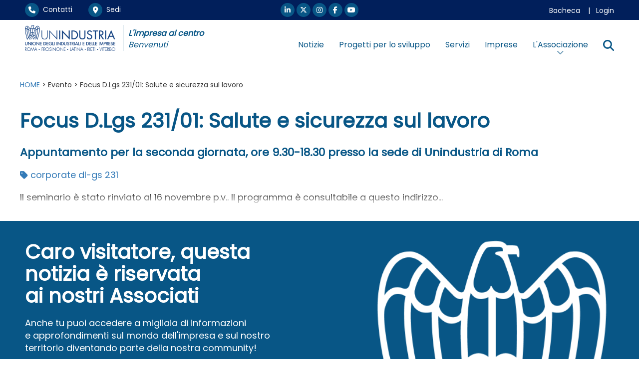

--- FILE ---
content_type: text/html; Charset=UTF-8
request_url: https://www.un-industria.it/notizia-anteprima/35531/
body_size: 10097
content:
<!DOCTYPE html>
<html lang="it">

<HEAD>
	<meta name="format-detection" content="telephone=no">
	<meta name="format-detection" content="address=no">
	<meta name="format-detection" content="mail=no">
	
	<meta http-equiv="Content-Type" content="text/html;" charset="utf-8" />

	<!-- Inclusioni locali definiti nella Prj-->
	
<!--META PRINCIPALI MOTORIZZATI-->
	
<!-- HTML Meta Tags -->
<title>Focus D.Lgs 231/01: Salute e sicurezza sul lavoro - UNINDUSTRIA</title>
<meta name="title" content="Focus D.Lgs 231/01: Salute e sicurezza sul lavoro - UNINDUSTRIA">
<meta name="description" content="Appuntamento per la seconda giornata, ore 9.30-18.30 presso la sede di Unindustria di Roma..." />
	
<meta name="keywords" content="Unindustria,corporate dl-gs 231," />
<meta http-equiv="X-UA-Compatible" content="IE=Edge" />
<meta name="viewport" content="width=device-width, initial-scale=1">

<!-- Facebook Meta Tags -->
<meta property="og:url" content="https://www.un-industria.it/notizia-anteprima/35531">
<meta property="og:type" content="website">
<meta property="og:title" content="Focus D.Lgs 231/01: Salute e sicurezza sul lavoro - UNINDUSTRIA">
<meta property="og:image" content="">
<meta property="og:description" content="Appuntamento per la seconda giornata, ore 9.30-18.30 presso la sede di Unindustria di Roma...">
<meta property="og:site_name" content="UNINDUSTRIA" />
<meta property="og:locale" content="it_IT" />

<!-- Twitter Meta Tags -->
<meta name="twitter:card" content="summary_large_image">
<meta name="twitter:url" content="https://www.un-industria.it/notizia-anteprima/35531">
<meta name="twitter:title" content="Focus D.Lgs 231/01: Salute e sicurezza sul lavoro - UNINDUSTRIA">
<meta name="twitter:image" content="">
<meta name="twitter:description" content="Appuntamento per la seconda giornata, ore 9.30-18.30 presso la sede di Unindustria di Roma...">

<link rel="apple-touch-icon" sizes="180x180" href="/apple-touch-icon.png">
<link rel="icon" type="image/png" sizes="32x32" href="/favicon-32x32.png">
<link rel="icon" type="image/png" sizes="16x16" href="/favicon-16x16.png">
<link rel="manifest" href="/site.webmanifest">
<link rel="mask-icon" href="/safari-pinned-tab.svg" color="#5bbad5">
<meta name="msapplication-TileColor" content="#da532c">
<meta name="theme-color" content="#ffffff">




<!-- Script Java globali -->
<script language="JavaScript" src="/un-industria.it/Sys/Jsl/Tim.js"></script>
<style type="text/css">@import url(/un-industria.it/Prj/Css/Box_Information.css?v=25v6);</style>
<style type="text/css">@import url(/un-industria.it/Prj/Css/Box_MenuText.css?v=25v6);</style>
<style type="text/css">@import url(/un-industria.it/Prj/Css/Box_Giv.css?v=25v6);</style> 
<!-- Bootstrap -->
<link rel="stylesheet" href="/un-industria.it/Sys/w3css/w3.css">
<link rel="stylesheet" href="/un-industria.it/Sys/bootstrap/3.4.1/css/bootstrap.min.css">
<script src="/un-industria.it/Sys/jquery/3.2.1/jquery.min.js"></script>
<script src="/un-industria.it/Sys/bootstrap/3.4.1/js/bootstrap.min.js"></script>
<!-- load all Font Awesome styles + include all v5 backwards compatibility by default -->
<link href="/un-industria.it/Sys/font-awesome/v6/css/all.css?v=25v6" rel="stylesheet">
<link href="/un-industria.it/Sys/font-awesome/v6/css/v4-shims.css?v=25v6" rel="stylesheet">
<link rel="stylesheet" href="https://cdn.jsdelivr.net/npm/bootstrap-icons@1.8.1/font/bootstrap-icons.css">

<link href="/un-industria.it/Sys/aos/2.1.1/dist/aos.css" rel="stylesheet">
<script src="/un-industria.it/Sys/aos/2.1.1/dist/aos.js"></script>

<!-- Fonts -->
<link rel="preconnect" href="https://fonts.googleapis.com">
<link rel="preconnect" href="https://fonts.gstatic.com" crossorigin>
<link href="https://fonts.googleapis.com/css2?family=Poppins&display=swap" rel="stylesheet"> 

<!-- CSS locali -->
<style type="text/css">@import url(/un-industria.it/Prj/Css/Hom_Style.css?v=25v6);</style>
<style type="text/css">@import url(/un-industria.it/Prj/Css/Hom.css?v=25v6);</style>
<style type="text/css">@import url(/un-industria.it/Prj/Css/Box_Agenda.css?v=25v6);</style>
<style type="text/css">@import url(/un-industria.it/Prj/Css/Print.css?v=25v6);</style> 
<style type="text/css">@import url(/un-industria.it/Prj/Css/SliderMultiItem.css?v=25v6);</style> 
<style type="text/css">@import url(/un-industria.it/Prj/Css/Spacing.css?v=25v6);</style> 
<style type="text/css">@import url(/un-industria.it/Prj/Css/Filiere.css?v=25v6);</style> 

<meta name="google-site-verification" content="U_Kp8PzRbIUElorDvtqXSLs5OMzf6idtWN9gepNpNO8" />

	<!-- Google tag (gtag.js) -->
	<script async src="https://www.googletagmanager.com/gtag/js?id=G-V6FCHTXX43"></script>
	<script>
	  window.dataLayer = window.dataLayer || [];
	  function gtag(){dataLayer.push(arguments);}
	  gtag('js', new Date());

	  gtag('config', 'G-V6FCHTXX43');
	</script>			

</HEAD>
  	  	

<body>
<script language="JavaScript1.2">
function SetPreferito(lCodInf,sInfCodCrp,sCol)
{
	var sClass="clsPrfInf" + lCodInf;
	var elms = document.getElementsByClassName(sClass);
	for (var i = 0; i < elms.length; i++) {
		if (elms[i].style.color == "red")
		{
			elms[i].style.color = sCol;	
		}
		else
		{
			elms[i].style.color = "red";
		}	
	}	
	newwindow=window.open('/preferito-gestione/' + lCodInf + '/' + sInfCodCrp + '/','Aggiunta preferito','height=150,width=500,scrollbars=no,resizable=1');
}

function SetPreferitoAttivazioneDiv(lCodInf,sInfCodCrp,sCol)
{
	var sClass="clsPrfInf" + lCodInf;
	var elms = document.getElementsByClassName(sClass);
	for (var i = 0; i < elms.length; i++) {
		if (elms[i].style.color == "red")
		{
			elms[i].style.color = sCol;	
			var sId="divAreRisPrf" + lCodInf;
			var eDiv=document.getElementById(sId);
			eDiv.style.display = "none";			
		}
		else
		{
			elms[i].style.color = "red";
			var sId="divAreRisPrf" + lCodInf;
			var eDiv=document.getElementById(sId);
			eDiv.style.display = "block";
		}	
	}	
	newwindow=window.open('/preferito-gestione/' + lCodInf + '/' + sInfCodCrp + '/','Aggiunta preferito','height=150,width=500,scrollbars=no,resizable=1');
}

function SetCalendario(lCodInf,sInfCodCrp)
{
	newwindow=window.open('/calendario-gestione/' + lCodInf + '/' + sInfCodCrp + '/','Aggiunta a calendario','height=150,width=500,scrollbars=no,resizable=1');
}

function SetCalendarioxx(lCodInf,sInfCodCrp,sCol)
{
	var sClass="clsPrfCal" + lCodInf;
	var elms = document.getElementsByClassName(sClass);
	for (var i = 0; i < elms.length; i++) {
		if (elms[i].style.color == "red")
		{
			elms[i].style.color = sCol;	
		}
		else
		{
			elms[i].style.color = "red";
		}	
	}	
	newwindow=window.open('/calendario-gestione/' + lCodInf + '/' + sInfCodCrp + '/','Aggiunta a calendario','height=150,width=500,scrollbars=no,resizable=1');
}
</script>



<center>


<div>
	
<style>
@media (min-width:992px) {
 .divheaResPos {position:fixed;}
 }
@media (max-width:991px) {
 .divheaResPos {position:static;}
 }
</style>
<div class="divheaResPos" style="top: 0;background:#ffffff;z-index:15;width:100%;">
	<div style="background:#011F5B;" class="divResHid">
		<div style="max-width:1200px;background:#011F5B;text-align:left;color:#ffffff;padding:0 10px;margin:0;">
			<div class="row" style="padding:1px 0 1px 0;">		
	<div class="col-md-4 col-xs-12 col-sm-12" style="text-align:left;font-size:14px;padding:5px 0 5px 0;">	
		<a class="LnkWhiGol" href="/contatti/"><span class="fa-stack circle" style=""><i class="fas fa-circle fa-stack-2x"></i><i class="fas fa-phone fa-stack-1x"></i></span>&nbsp;&nbsp;Contatti</a>
		&nbsp;&nbsp;&nbsp;&nbsp;&nbsp;&nbsp;
		<a class="LnkWhiGol" href="/sedi/"><span class="fa-stack circle" style=""><i class="fas fa-circle fa-stack-2x"></i><i class="fas fa-map-marker-alt fa-stack-1x"></i></span>&nbsp;&nbsp;Sedi</a>
		<!-- &nbsp;&nbsp;&nbsp;&nbsp;&nbsp;&nbsp;<a class="LnkWhiGol" href="#"><i class="fa fa-calendar" style="font-size:16px;"></i>&nbsp;&nbsp;Appuntamenti</a> -->
	</div>
	
	<div class="col-md-4 col-xs-12 col-sm-12" style="text-align:center;font-size:14px;padding:5px 0 5px 0;">	
		<a style="" href="https://www.linkedin.com/company/unindustria-roma?originalSubdomain=it" target=_blank class="LnkWhiGol">
			<span class="fa-stack circle" style=""><i class="fas fa-circle fa-stack-2x"></i><i class="fab fa-linkedin-in fa-stack-1x"></i></span></a>
		<a style="" href="https://twitter.com/NewsUnindustria" target=_blank class="LnkWhiGol">
			<span class="fa-stack circle" style=""><i class="fas fa-circle fa-stack-2x"></i><i class="fa-brands fa-x-twitter fa-stack-1x"></i></span></a>
		<a style="" href="https://www.instagram.com/unindustria/" target=_blank class="LnkWhiGol">
			<span class="fa-stack circle" style=""><i class="fas fa-circle fa-stack-2x"></i><i class="fab fa-instagram fa-stack-1x"></i></span></a>	
		<a style="" href="https://www.facebook.com/newsunindustria/" target=_blank class="LnkWhiGol">
			<span class="fa-stack circle" style=""><i class="fas fa-circle fa-stack-2x"></i><i class="fab fa-facebook-f fa-stack-1x"></i></span></a>
		<a style="" href="https://www.youtube.com/user/Unindustria2011" target=_blank class="LnkWhiGol">
			<span class="fa-stack circle" style=""><i class="fas fa-circle fa-stack-2x"></i><i class="fab fa-youtube fa-stack-1x"></i></span></a>
	</div>
	
	<div class="col-md-4 col-xs-12 col-sm-12" style="text-align:right;font-size:14px;padding:10px 0 0 0;">	
		<a class="LnkWhiGol" href="/bacheca/">Bacheca</a>
		
			&nbsp;&nbsp;&nbsp;|&nbsp;&nbsp;&nbsp;<a class="LnkWhiGol" href="/login/">Login</a>
		
	</div>		
</div>	

		</div>	
	</div>
	<div class="hidden-xs hidden-sm" style="text-align:center;background:#ffffff;">
		<center>
			<div style="max-width:1200px;text-align:left;background:#ffffff;padding:10px;">
				<div class="row">
					<div class="col-md-4 col-xs-12 col-sm-12" style="text-align:left;">
						<div class="row">
							<div class="col-md-6 col-xs-12 col-sm-12" style="padding-right: 15px;border-right:1px solid #085686;">
								<a href=/home/><img class="img-responsive" src="/un-industria.it/Prj/ImgToo/Logo_Blu_left_3.png?v=02"></a>
							</div>
							<div class="col-md-6 col-xs-12 col-sm-12" style="text-align:left;padding:5px 0 0 10px;color:#085686;font-size:16px;">
								<i><b>L'impresa al centro</b></i>
								<br><i>Benvenuti</i>
							</div>
						</div>
					</div>
					<!-- <div class="col-md-2 col-xs-12 col-sm-12" style="text-align:left;padding:5px 0 0 10px;color:#085686;font-size:16px;"> -->
						<!-- <i><b>L'impresa al centro</b></i> -->
						<!-- <br><i>Benvenuti</i> -->
					<!-- </div> -->
					<div class="col-md-8 col-xs-12 col-sm-12" style="text-align:left;padding:10px 0 0 0;;text-align:right;color:#085686:">
						<div class='MMN_navbar navbar-right navbar2' style='padding: 16px 0 4px 0px;'><div class='MMN_dropdown' style='border-bottom:0px;padding-bottom:10px;background-color:unset;'><a href='/notizie/'  class="MMN_dropbtn" >Notizie</a></div><div class='MMN_dropdown' style='border-bottom:0px;padding-bottom:10px;background-color:unset;'><a href='/progetti/'  class="MMN_dropbtn" >Progetti per lo sviluppo</a></div><div class='MMN_dropdown' style='border-bottom:0px;padding-bottom:10px;background-color:unset;'><a href='/servizi/'  class="MMN_dropbtn" >Servizi</a></div><div class='MMN_dropdown' style='border-bottom:0px;padding-bottom:10px;background-color:unset;'><a href='/unibiz/'  class="MMN_dropbtn" >Imprese</a></div><div class='MMN_dropdown'>							<a href=# class="MMN_dropbtn" onmouseover="OpenMnuNavVoc('MnuNavVoc33')" id=MnuNavBut33 name=MnuNavBut33 style="padding: 0;"><span style="padding: 14px 15px;">L'Associazione</span><i style="display: block;text-align: center;margin-top: -3px;opacity: 0.6;font-size: 0.9em;" class="fa-solid fa-chevron-down"></i></a>							<div class='MMN_dropdown-content'><div class='row'><div class='col-md-3 col-sm-12 col-xs-12' style='padding:25px 30px;text-align:left;'><p style='font-size:14px;color:#ffffff;font-weight:normal;padding:10px 0;'><a class=homLstInfBlkGol href=/menu/associazione/chi-siamo/>Chi Siamo</a></p><p style='font-size:14px;color:#ffffff;font-weight:normal;padding:10px 0;'><a class=homLstInfBlkGol href=/menu/associazione/rappresentanza/>Rappresentanza</a></p><p style='font-size:14px;color:#ffffff;font-weight:normal;padding:10px 0;'><a class=homLstInfBlkGol href=/menu/associazione/governance-e-regolamenti/>Governance e Regolamenti</a></p></div><div class='col-md-3 col-sm-12 col-xs-12' style='padding:25px 30px;text-align:left;'><p style='font-size:14px;color:#ffffff;font-weight:normal;padding:10px 0;'><a class=homLstInfBlkGol href=/menu/associazione/presidente-giuseppe-biazzo/>Presidente</a></p><p style='font-size:14px;color:#ffffff;font-weight:normal;padding:10px 0;'><a class=homLstInfBlkGol href=/menu/associazione/squadra-del-presidente/>Squadra del Presidente</a></p><p style='font-size:14px;color:#ffffff;font-weight:normal;padding:10px 0;'><a class=homLstInfBlkGol href='/gruppitecnicielavoro/' >Gruppi Tecnici e Gruppi di lavoro</a></p></div><div class='col-md-3 col-sm-12 col-xs-12' style='padding:25px 30px;text-align:left;'><p style='font-size:14px;color:#ffffff;font-weight:normal;padding:10px 0;'><a class=homLstInfBlkGol href=/menu/associazione/sezioni-di-categoria/>Sezioni di categoria</a></p><p style='font-size:14px;color:#ffffff;font-weight:normal;padding:10px 0;'><a class=homLstInfBlkGol href=/menu/associazione/piccola-industria/>Piccola Industria </a></p><p style='font-size:14px;color:#ffffff;font-weight:normal;padding:10px 0;'><a class=homLstInfBlkGol href='http://www.un-industria.it/GGI/Prj/Hom.asp ' target=_blank>Giovani Imprenditori</a></p></div><div class='col-md-3 col-sm-12 col-xs-12' style='padding:25px 30px;text-align:left;'><p style='font-size:14px;color:#ffffff;font-weight:normal;padding:10px 0;'><a class=homLstInfBlkGol href=/menu/associazione/associarsi-subito/>Come Associarsi</a></p><p style='font-size:14px;color:#ffffff;font-weight:normal;padding:10px 0;'><a class=homLstInfBlkGol href='/canale/studi-ricerche/' >Centro Studi</a></p><p style='font-size:14px;color:#ffffff;font-weight:normal;padding:10px 0;'><a class=homLstInfBlkGol href='/media/' >Media</a></p></div></div>   				 <script>
	//???	function OpenMnuNavVoc(MnuNavVocName) {
	  var i, x, tablinks;
	  x = document.getElementsByClassName("MnuNavVocCls");
	  for (i = 0; i < x.length; i++) {
	     x[i].style.display = "none";
	  }
	  //tablinks = document.getElementsByClassName("tablink");
	  //for (i = 0; i < x.length; i++) {
	  //    tablinks[i].className = tablinks[i].className.replace(" w3-orange", ""); 
	  //}
	  document.getElementById(MnuNavVocName).style.display = "block";
	  //evt.currentTarget.className += " w3-orange";
	}
</script></div></div><div class='MMN_dropdown'><a href=# class="MMN_dropbtn" onmouseover="OpenMnuNavVoc('MnuNavVocx')" id=MnuNavButx name=MnuNavButx>
			<label for="fNotUnder">
				<i class='fa fa-search' style="font-size:22px;"></i>
			</label>
		</a>
		<div class='MMN_dropdown-content'>
		<form name=frmRicerca action="/cerca/" method=post>
		<center>
			<div style="padding:30px 0px 50px 30px;max-width:1200px;text-align:center;">	
			<div class="input-group input-group-lg">
				<input type="text" class="form-control" id="fNotUnder" name="fNot" placeholder="Cerca nel sito..." autocomplete="off">
				<div class="input-group-btn">
					<button class="btn btn-darkblu" onclick="document.frmRicerca.submit()">
						<i class="fa fa-search" style="margin:0"></i>
					</button>
				</div>
			</div>
			</div>
			<br>
		</center>
		</form>
		</div></div></div>	
					</div>			
				</div>		
			</div>
		</center>
	</div>
	<div class="hidden-md hidden-lg" style="text-align:center;background:#ffffff;">
		<div style="max-width:1200px;background:#ffffff;text-align:center;">
			<div class="col-md-12" style="margin:0;padding:0;">		
				<style>
div#myNavbar.navbar-collapse,
div#myNavbar.navbar-collapse .dropdown-menu,
div#myNavbar.navbar-collapse ul.nav.navbar-nav.navbar-left li,
div#myNavbar.navbar-collapse ul.nav.navbar-nav.navbar-left li a{
  background-color: #004388 !important;
  color:white !important;
}
div#myNavbar.navbar-collapse ul.nav.navbar-nav.navbar-left li.dropdown.open,
div#myNavbar.navbar-collapse ul.nav.navbar-nav.navbar-left li.dropdown.open ul,
div#myNavbar.navbar-collapse ul.nav.navbar-nav.navbar-left li.dropdown.open li,
div#myNavbar.navbar-collapse ul.nav.navbar-nav.navbar-left li.dropdown.open a{
  background-color: #014993 !important
}
</style>
<div class="navbar navbar-default" role="navigation" style="z-index:2000;padding:0px;">
	<div class="navbar-header" style="border-bottom:1px solid gray;padding-top: 5px;padding-left: 5px;text-align:left">
		<button type="button" class="navbar-toggle collapsed" data-toggle="collapse" data-target="#myNavbar" id=button1 name=button1>
			<span class="icon-bar"></span>
			<span class="icon-bar"></span>
			<span class="icon-bar"></span>
		</button>
		<div class="navbar-left" style="max-width: 75%;padding-bottom: 5px;">
			<div class="row">
				<div class="col-md-12 col-xs-12 col-sm-12" style="width:47.15%;padding-right: 15px;">
						<a href=/home/><img class="img-responsive" src="/un-industria.it/Prj/ImgToo/Logo_Blu_left_3.png?v=02"></a>
				</div>
			</div>
		</div>
	</div>
	
	<div class="collapse navbar-collapse" id="myNavbar" style="margin:0;padding:10px 15px;border-bottom: 5px solid #013062;">
			<ul class='nav navbar-nav navbar-left'><li><a href='/notizie/' >Notizie</a></li><li><a href='/progetti/' >Progetti per lo sviluppo</a></li><li><a href='/servizi/' >Servizi</a></li><li><a href='/unibiz/' >Imprese</a></li><li class='dropdown'><a href="" class="dropdown-toggle" data-toggle="dropdown">L'Associazione <b class='caret'></b></a><ul class='dropdown-menu'><li><a href=/menu/associazione/chi-siamo/>Chi Siamo</a></li><li><a href=/menu/associazione/rappresentanza/>Rappresentanza</a></li><li><a href=/menu/associazione/governance-e-regolamenti/>Governance e Regolamenti</a></li><li><a href=/menu/associazione/presidente-giuseppe-biazzo/>Presidente</a></li><li><a href=/menu/associazione/squadra-del-presidente/>Squadra del Presidente</a></li><li><a href='/gruppitecnicielavoro/' >Gruppi Tecnici e Gruppi di lavoro</a></li><li><a href=/menu/associazione/sezioni-di-categoria/>Sezioni di categoria</a></li><li><a href=/menu/associazione/piccola-industria/>Piccola Industria </a></li><li><a href='http://www.un-industria.it/GGI/Prj/Hom.asp ' target=_blank>Giovani Imprenditori</a></li><li><a href=/menu/associazione/associarsi-subito/>Come Associarsi</a></li><li><a href='/canale/studi-ricerche/' >Centro Studi</a></li><li><a href='/media/' >Media</a></li></ul></li></ul><hr style='margin-top: 10px;margin-bottom: 10px;border-top: 4px solid white;'><ul class='nav navbar-nav navbar-left'><li><a class='LnkWhiGol' href='/contatti/'><i style='width: 1em;' class='fas fa-phone'></i></span>&nbsp;&nbsp;Contatti</a></li><li><a class='LnkWhiGol' href='/sedi/'><i style='width: 1em;' class='fas fa-map-marker-alt'></i></span>&nbsp;&nbsp;Sedi</a></li><li><a class='LnkWhiGol' href='/bacheca/'><i style='width: 1em;' class='fa-solid fa-file-lines'></i>&nbsp;&nbsp;Bacheca</a></li><li><a class='LnkWhiGol' href='/login/'><i style='width: 1em;' class='fa-solid fa-key'></i>&nbsp;&nbsp;Login</a></li></ul><hr style='margin-top: 10px;margin-bottom: 10px;border-top: 4px solid white;'><ul class='nav navbar-nav navbar-left'><li class='dropdown'><a class="dropdown-toggle" data-toggle="dropdown" href='#'><i class='fa fa-search' style='width: 1em;'></i>&nbsp;&nbsp;Cerca <span class='caret'></span></a><ul class='dropdown-menu'><li><form name=frmRicerca action='/cerca/' method=post><center><div class='input-group input-group-lg'><input type='text' class='form-control' id='fNot' name='fNot' placeholder='Cerca nel sito...' autocomplete='off'><div class='input-group-btn'><button class='btn btn-default' onclick='document.frmRicerca.submit()'><i style='margin:0;' class='fa fa-search'></i></button></div></div><br></center></form></li></ul></li></ul><hr style='margin-top: 10px;margin-bottom: 10px;border-top: 4px solid white;'>

		<div class="col-md-12 col-xs-12 col-sm-12" style="text-align:center;font-size:1em;padding:5px 0 5px 0;">	
			<a style="" href="https://www.linkedin.com/company/unindustria-roma?originalSubdomain=it" target=_blank class="LnkWhiGol">
				<span class="fa-stack circle" style=""><i style="color: transparent;" class="fas fa-circle fa-stack-2x"></i><i class="fab fa-linkedin-in fa-stack-1x"></i></span></a>
			<a style="" href="https://twitter.com/NewsUnindustria" target=_blank class="LnkWhiGol">
				<span class="fa-stack circle" style=""><i style="color: transparent;" class="fas fa-circle fa-stack-2x"></i><i class="fa-brands fa-x-twitter fa-stack-1x"></i></span></a>
			<!-- <a style="" href="https://twitter.com/NewsUnindustria" target=_blank class="LnkWhiGol"> -->
				<!-- <span class="fa-stack circle" style=""><i style="color: transparent;" class="fas fa-circle fa-stack-2x"></i> -->
					<!-- <i class="fa-stack-1x"> -->
						<!-- <svg version="1.1" id="svg5" xmlns:svg="http://www.w3.org/2000/svg" xmlns="http://www.w3.org/2000/svg" xmlns:xlink="http://www.w3.org/1999/xlink" y="0px" viewBox="0 0 1668.56 1221.19" style="enable-background:new 0 0 1668.56 1221.19;max-width: 70%;vertical-align: middle;margin-bottom: 10%;" xml:space="preserve" x="0px"> -->
							<!-- <g id="layer1" transform="translate(52.390088,-25.058597)"> -->
								<!-- <path id="path1009" d="M283.94,167.31l386.39,516.64L281.5,1104h87.51l340.42-367.76L984.48,1104h297.8L874.15,558.3l361.92-390.99 -->
									<!-- h-87.51l-313.51,338.7l-253.31-338.7H283.94z M412.63,231.77h136.81l604.13,807.76h-136.81L412.63,231.77z" fill="currentColor" stroke="currentColor" style=" stroke-width: 1; stroke-dasharray: none; stroke-linecap: butt; stroke-dashoffset: 0; stroke-linejoin: miter; stroke-miterlimit: 4; /*! fill: rgb(0,0,0); */ fill-rule: nonzero; opacity: 1;" vector-effect="non-scaling-stroke"></path>							</g> -->
						<!-- </svg> -->
					<!-- </i> -->
				<!-- </span> -->
			<!-- </a> -->
			<a style="" href="https://www.instagram.com/unindustria/" target=_blank class="LnkWhiGol">
				<span class="fa-stack circle" style=""><i style="color: transparent;" class="fas fa-circle fa-stack-2x"></i><i class="fab fa-instagram fa-stack-1x"></i></span></a>	
			<a style="" href="https://www.facebook.com/newsunindustria/" target=_blank class="LnkWhiGol">
				<span class="fa-stack circle" style=""><i style="color: transparent;" class="fas fa-circle fa-stack-2x"></i><i class="fab fa-facebook-f fa-stack-1x"></i></span></a>
			<a style="" href="https://www.youtube.com/user/Unindustria2011" target=_blank class="LnkWhiGol">
				<span class="fa-stack circle" style=""><i style="color: transparent;" class="fas fa-circle fa-stack-2x"></i><i class="fab fa-youtube fa-stack-1x"></i></span></a>
		</div>
	</div>
</div>

<script>
	$(document).ready(function() {
	    $('.navbar a.dropdown-toggle').on('click', function(e) {
	        var $el = $(this);
	        var $parent = $(this).offsetParent(".dropdown-menu");
	        $(this).parent("li").toggleClass('open');

	        if(!$parent.parent().hasClass('nav')) {
	            $el.next().css({"top": $el[0].offsetTop, "left": $parent.outerWidth() - 4});
	        }

	        $('.nav li.open').not($(this).parents("li")).removeClass("open");

	        return false;
	    });
	});
</script>
			</div>
		</div>
	</div>	
</div>

	<div style="background:#011F5B;z-index:20;height:140px;" class="divResHid">&nbsp;</div>


<div style="background:#ffffff;padding:0;">
	<div style="max-width:1200px;text-align:left;background:#ffffff;padding:10px 10px 30px 0;">
		<div class='row' style='padding:10px 0 0 0;text-align:left;'><div class='col-md-12' style='padding:0;'><div class=breadcrumb><a href='/home/'>HOME</a> &gt; Evento &gt; Focus D.Lgs 231/01: Salute e sicurezza sul lavoro</div></div></div><div class=BoxInfVie><h1>Focus D.Lgs 231/01: Salute e sicurezza sul lavoro</h1><h3>Appuntamento per la seconda giornata, ore 9.30-18.30 presso la sede di Unindustria di Roma</h3><div class='row' style='padding:0'><div class='col-md-12' style='padding:10px 0;'><a href='/tag/corporate dl-gs 231/'><i class='fa fa-tag' title=''></i>&nbsp;corporate dl-gs 231</a>&nbsp;&nbsp;&nbsp;</div></div><div class='SeparatorSez'></div><div style='background: linear-gradient(#000000,#ffffff);-webkit-background-clip: text;-webkit-text-fill-color: transparent;background-clip: text;text-fill-color: transparent;'><p>Il seminario è stato rinviato al 16 novembre p.v.. Il programma è consultabile a questo indirizzo...</div></div>
	</div>
</div>
<div style="background:#085686;padding:20px 0 0 0;">
	<div style="max-width:1200px;text-align:left;padding:0 10px;color:#ffffff;">	
		<div class="row">
			<div class="col-md-7 col-xs-12 col-sm-12 colPadRgh20" style="text-align:left;">
				<h1 style="color:#ffffff;">Caro visitatore, questa<br>notizia è riservata<br>ai nostri Associati</h1>
				<p style="color:#ffffff;">Anche tu puoi accedere a migliaia di informazioni<br>e approfondimenti sul mondo dell'impresa e sul nostro<br>territorio diventando parte della nostra community!</p>
				<div style="padding:10px 0 0 0;">
				<a href='/menu/associarsi-subito/' class='btn btn-whiteblue' role='button' style='padding:10px 40px;font-size:18px;margin-right:20px;margin-top:20px;'>Associati subito</a>					
				</div>
				<div style="padding:20px 0 0 0;margin-bottom:30px;">
					<p><b>Sei già associato?</b></p>
					<a class='btn btn-whiteblue mr-10 mb-10' style='padding:10px 40px;font-size:18px;' href='/login/'>Accedi</a>
					<span class='mb-10 mr-10'>oppure</span>
					<a class='btn btn-whiteblue mb-10' style='padding:10px 40px;font-size:18px;' href="mailto:infoweb@un-industria.it?subject=Richiesta Password Associati">richiedi la password</a>
				</div>
			</div>
			<div class="col-md-5 col-xs-12 col-sm-12" style="text-align:left;">
				<img class="img-responsive" style="width:100%;padding-top:10px;" src="/un-industria.it/Prj/ImgToo/Aquila.png">
			</div>
		</div>		
	</div>		
</div>
<div style="text-align:center;background:#011F5B;">
	<center>
		<div style="max-width:1200px;text-align:left;background:#011F5B;padding:0 10px 20px 10px;color:#ffffff;">
			<div class="row" style="padding:30px 0;border-bottom:1px solid #ffffff;">
				<div class="col-md-9 col-sm-12 col-xs-12" style="text-align:left;">			
					<label class="label-default col-md-3 col-sm-12 col-xs-12" style="padding-bottom:10px;">
						<a class="LnkWhiGol" href='mailto:info@un-industria.it'>
						<span class="fa-stack circle" style="font-size: 1rem;"><i class="fas fa-circle fa-stack-2x"></i><i class="fas fa-envelope fa-stack-1x"></i></span>&nbsp;&nbsp;info@un-industria.it</a>
					</label>
					<label class="label-default col-md-3 col-sm-12 col-xs-12" style="padding-bottom:10px;">
						<a class="LnkWhiGol" href='tel:+39 06 844991'>
						<span class="fa-stack circle" style="font-size: 1rem;"><i class="fas fa-circle fa-stack-2x"></i><i class="fas fa-phone fa-stack-1x"></i></span>&nbsp;&nbsp;+39 06 844991</a>
					</label>
					<label class="label-default col-md-6 col-sm-12 col-xs-12" style="padding-bottom:10px;">
						<span class="fa-stack circle" style="font-size: 1rem;"><i class="fas fa-circle fa-stack-2x"></i><i class="fas fa-map-marker-alt fa-stack-1x"></i></span>&nbsp;&nbsp;Via Andrea Noale, 206 00155 Roma
					</label>
				</div>
				<div class="col-md-3 col-sm-12 col-xs-12 hidden-xs" style="text-align:right;">			
					<a style="" href="https://www.linkedin.com/company/unindustria-roma?originalSubdomain=it" target=_blank class="LnkWhiGol">
						<span class="fa-stack circle" style=""><i class="fas fa-circle fa-stack-2x"></i><i class="fab fa-linkedin-in fa-stack-1x"></i></span></a>
					<a style="" href="https://twitter.com/NewsUnindustria" target=_blank class="LnkWhiGol">
						<span class="fa-stack circle" style=""><i class="fas fa-circle fa-stack-2x"></i><i class="fa-brands fa-x-twitter fa-stack-1x"></i></span></a>
					<!-- <a style="" href="https://twitter.com/NewsUnindustria" target=_blank class="LnkWhiGol"> -->
						<!-- <span class="fa-stack circle" style=""><i class="fas fa-circle fa-stack-2x"></i> -->
							<!-- <i class="fa-stack-1x"> -->
								<!-- <svg version="1.1" id="svg5" xmlns:svg="http://www.w3.org/2000/svg" xmlns="http://www.w3.org/2000/svg" xmlns:xlink="http://www.w3.org/1999/xlink" y="0px" viewBox="0 0 1668.56 1221.19" style="enable-background:new 0 0 1668.56 1221.19;max-width: 70%;vertical-align: middle;margin-bottom: 10%;" xml:space="preserve" x="0px"> -->
									<!-- <g id="layer1" transform="translate(52.390088,-25.058597)"> -->
										<!-- <path id="path1009" d="M283.94,167.31l386.39,516.64L281.5,1104h87.51l340.42-367.76L984.48,1104h297.8L874.15,558.3l361.92-390.99 -->
											<!-- h-87.51l-313.51,338.7l-253.31-338.7H283.94z M412.63,231.77h136.81l604.13,807.76h-136.81L412.63,231.77z" fill="currentColor" stroke="currentColor" style=" stroke-width: 1; stroke-dasharray: none; stroke-linecap: butt; stroke-dashoffset: 0; stroke-linejoin: miter; stroke-miterlimit: 4; /*! fill: rgb(0,0,0); */ fill-rule: nonzero; opacity: 1;" vector-effect="non-scaling-stroke"></path>							</g> -->
								<!-- </svg> -->
							<!-- </i> -->
						<!-- </span> -->
					<!-- </a> -->
					<a style="" href="https://www.instagram.com/unindustria/" target=_blank class="LnkWhiGol">
						<span class="fa-stack circle" style=""><i class="fas fa-circle fa-stack-2x"></i><i class="fab fa-instagram fa-stack-1x"></i></span></a>	
					<a style="" href="https://www.facebook.com/newsunindustria/" target=_blank class="LnkWhiGol">
						<span class="fa-stack circle" style=""><i class="fas fa-circle fa-stack-2x"></i><i class="fab fa-facebook-f fa-stack-1x"></i></span></a>
					<a style="" href="https://www.youtube.com/user/Unindustria2011" target=_blank class="LnkWhiGol">
						<span class="fa-stack circle" style=""><i class="fas fa-circle fa-stack-2x"></i><i class="fab fa-youtube fa-stack-1x"></i></span></a>
				</div>
			</div>
			<div class="row" style="padding-top:30px;padding-bottom:30px;">
				<div class="col-md-3 col-sm-6 col-xs-12 colPadRgh30 xs-pb-20" style="text-align:left;">		
					<a href=/home/>
					<img class="img-responsive pb-25 sm-pb-10" style="" src="/un-industria.it/Prj/ImgToo/Footer_Logo.png">
					</a>
					<p class=homFoo style="">Unindustria favorisce lo sviluppo<br>delle imprese del territorio di Roma,<br>Frosinone, Latina, Rieti e Viterbo</p>
				</div>
				<div class="col-md-3 col-sm-6 col-xs-6 colPadLft30" style="text-align:left;">			
					<ul class=homFoo style="">
						<li class=homFoo><a href="/menu/chi-siamo/">L'Associazione</a></li>
						<li class=homFoo><a href="/sedi/">Le sedi</a></li>
						<li class=homFoo><a href="/imprese/">Imprese</a></li>
						<li class=homFoo><a href="/progetti/">I Progetti</a></li>
						<li class=homFoo><a href="/servizi/">I Servizi</a></li>
					</ul>				
				</div>
				<div class="col-md-3 col-sm-6 col-xs-6 colPadLft30" style="text-align:left;">			
					<ul class=homFoo style="">
						<li class=homFoo><a href="/menu/associazione/associarsi-subito/">Come Associarsi</a></li>
						<li class=homFoo><a href="/contatti/">Contatti</a></li>
						<li class=homFoo><a href="/media/">Media</a></li>
						<li class=homFoo><a href="/voce-delle-imprese/">La Voce delle Imprese</a></li>
						<li class=homFoo><a href="/menu/chi-siamo/social-media-policy/">Social Media Policy</a></li>
					</ul>				
				</div>
				<div class="col-md-3 col-sm-6 col-xs-6 colPadLft30" style="text-align:left;">			
					<ul class=homFoo style="">
						<li class=homFoo><a href="/menu/privacy/">Privacy</a></li>
						<li class=homFoo><a href="/menu/disclaimer/">Disclaimer</a></li>
						<li class=homFoo><a href="/menu/credits/">Credits</a></li>
						<li class=homFoo><a href="/menu/link-utili/">Link utili</a></li>
						<li class=homFoo><a href="/menu/feed-rss/">Feed RSS</a></li>
					</ul>				
				</div>				
			</div>		
			<div class="row" style="padding:0;">
				<div class="col-md-12 col-sm-12 col-xs-12 visible-xs" style="text-align:center;padding-top:30px;padding-bottom:30px;font-size:22px;">			
					<a style="" href="https://www.linkedin.com/company/unindustria-roma?originalSubdomain=it" target=_blank class="LnkWhiGol">
						<span class="fa-stack circle" style=""><i class="fas fa-circle fa-stack-2x"></i><i class="fab fa-linkedin-in fa-stack-1x"></i></span></a>
					<!-- <a style="" href="https://twitter.com/NewsUnindustria" target=_blank class="LnkWhiGol"> -->
						<!-- <span class="fa-stack circle" style=""><i class="fas fa-circle fa-stack-2x"></i><i class="fab fa-twitter fa-stack-1x"></i></span></a>	 -->
					<a style="" href="https://twitter.com/NewsUnindustria" target=_blank class="LnkWhiGol">
						<span class="fa-stack circle" style=""><i class="fas fa-circle fa-stack-2x"></i>
							<i class="fa-stack-1x">
								<svg version="1.1" id="svg5" xmlns:svg="http://www.w3.org/2000/svg" xmlns="http://www.w3.org/2000/svg" xmlns:xlink="http://www.w3.org/1999/xlink" y="0px" viewBox="0 0 1668.56 1221.19" style="enable-background:new 0 0 1668.56 1221.19;max-width: 70%;vertical-align: middle;margin-bottom: 10%;" xml:space="preserve" x="0px">
									<g id="layer1" transform="translate(52.390088,-25.058597)">
										<path id="path1009" d="M283.94,167.31l386.39,516.64L281.5,1104h87.51l340.42-367.76L984.48,1104h297.8L874.15,558.3l361.92-390.99
											h-87.51l-313.51,338.7l-253.31-338.7H283.94z M412.63,231.77h136.81l604.13,807.76h-136.81L412.63,231.77z" fill="currentColor" stroke="currentColor" style=" stroke-width: 1; stroke-dasharray: none; stroke-linecap: butt; stroke-dashoffset: 0; stroke-linejoin: miter; stroke-miterlimit: 4; /*! fill: rgb(0,0,0); */ fill-rule: nonzero; opacity: 1;" vector-effect="non-scaling-stroke"></path>							</g>
								</svg>
							</i>
						</span>
					</a>
					<a style="" href="https://www.instagram.com/unindustria/" target=_blank class="LnkWhiGol">
						<span class="fa-stack circle" style=""><i class="fas fa-circle fa-stack-2x"></i><i class="fab fa-instagram fa-stack-1x"></i></span></a>	
					<a style="" href="https://www.facebook.com/newsunindustria/" target=_blank class="LnkWhiGol">
						<span class="fa-stack circle" style=""><i class="fas fa-circle fa-stack-2x"></i><i class="fab fa-facebook-f fa-stack-1x"></i></span></a>
					<a style="" href="https://www.youtube.com/user/Unindustria2011" target=_blank class="LnkWhiGol">
						<span class="fa-stack circle" style=""><i class="fas fa-circle fa-stack-2x"></i><i class="fab fa-youtube fa-stack-1x"></i></span></a>
				</div>
				<div class="col-md-12 col-sm-12 col-xs-12" style="text-align:left;">		
					<p class="homFoo-xs" style="font-size:12px">
						<span style="white-space: nowrap;">Codice Fiscale 80076770587</span> - <span style="white-space: nowrap;">Fax +39 06 8542577</span> - <span style="white-space: nowrap;">PEC info@pec.un-industria.it</span>
					</p>
				</div>
			</div>				
		</div>
	</center>
</div>			

</div>
</center>

<!-- robots.txt for catching bad bots -->
<a rel="nofollow" style="display:none;opacity:0;visibility:hidden;" href="/badbottrap/"><span data-nosnippet>Do not follow or index</span></a>

<script> AOS.init(); </script>
<script>
// for every slide in carousel, copy the next slide's item in the slide.
// Do the same for the next, next item.
$('.multi-item-carousel .item').each(function(){
  var next = $(this).next();
  if (!next.length) {
    next = $(this).siblings(':first');
  }
  next.children(':first-child').clone().appendTo($(this));
  
  for (var i = 0; i < 2; i++) {
    next = next.next();
    if (!next.length) {
      next = $(this).siblings(':first');
    }

    next.children(':first-child').clone().appendTo($(this));
  }
});
// Slider appuntamenti
$('.multi-item-carousel-app .item').each(function(){
  var next = $(this).next();
  if (!next.length) {
    next = $(this).siblings(':first');
  }
  next.children(':first-child').clone().appendTo($(this));
  
  for (var i = 0; i < 2; i++) {
    next = next.next();
    if (!next.length) {
      next = $(this).siblings(':first');
    }

    next.children(':first-child').clone().appendTo($(this));
  }
});
</script>	

<!-- Inizio Codice ShinyStat -->
<script type="text/javascript" src="//codicebusiness.shinystat.com/cgi-bin/getcod.cgi?USER=uir"></script>
<noscript>
<a href="//www.shinystat.com/it/" target="_top">
<img src="//www.shinystat.com/cgi-bin/shinystat.cgi?USER=uir" alt="Statistiche per siti" style="border:0px" /></a>
</noscript>
<!-- Fine Codice ShinyStat --> 

<!-- chatbot PAR -->


<script>
	console.log (document.referrer)
	console.log (document.url)
	console.log (window.frames.top.document.referrer)
</script>
</body>
</html>



--- FILE ---
content_type: text/css
request_url: https://www.un-industria.it/un-industria.it/Prj/Css/Box_Giv.css?v=25v6
body_size: 3430
content:
/* HOME */
.GivRow002Col001{padding:0}
.GivRow002Col002{padding:0}
.GivRow002Col003{padding:0}
.GivRow002Col004{padding:45px 30px 0px 30px;font-size: 0.9em;color: #6d5a36;text-align:left}

.GivBoxPhotoGallery{width:100%;font-size: 11px;margin: 0;padding 0;text-align:left}
.GivBoxPhotoGalleryLst{float:left;margin: 10px 10px 0 0;padding:0;text-align:center;width:200px;background-color:#dcdcdc;}
.GivBoxPhotoGalleryLst .Img{border: #999999 solid 1px;width:200px;height:165px;}
.GivBoxPhotoGalleryLst .Img Img{height:134px}

.GivBoxHotInfLst{width:300px;margin: auto;padding: 0 24px; text-align:center;border:1px solid #dedede;}
.GivBoxHotInfLst .Tit{display:none;}
.GivBoxHotInfLst .Bot{display:none;}


/* TAB INFO */
.GivBoxTabMedLst{width:100%;font-size: 11px;height:84px;margin: 0;padding: 5px 0px 0 5px;text-align:left}
.GivBoxTabMedSin{float:left;margin: 0 5px 0 0;padding:0;}
.GivBoxTabMedSin Img{border: #999999 solid 1px;height:68px;width:87px;}

.GivBoxPrjTabMedVidLst{width:100%;font-size: 11px;margin: 0 0 15px 9px;padding-bottom:5px;text-align:left;background: #ffffff url(../ImgToo/BoxPrjCol003Vid.gif) no-repeat left top}
.GivBoxPrjTabMedVidSin{float:left;margin: 35px 0 0 5px;padding:0;}
.GivBoxPrjTabMedVidSin Img{border: #999999 solid 1px;height:73px;width:96px;text-align:center;}

.GivBoxPrjTabMedImgLst{width:100%;font-size: 11px;margin: 0 0 15px 9px;padding-bottom:5px;text-align:left;background: #ffffff url(../ImgToo/BoxPrjCol003Img.gif) no-repeat left top}
.GivBoxPrjTabMedImgSin{float:left;margin: 35px 0 0 5px;padding:0;text-align:center;}
.GivBoxPrjTabMedImgSin Img{border: #999999 solid 1px;height:73px;width:96px;text-align:center;}

.GivBoxTabInf{margin: 0;padding: 0;color: #000000;background-color:#f0f0f0}
.GivBoxTabInf .Tit {}

.GivBoxTabInfTerAreDed{margin: 0;padding: 0px 5px 2px 5px;color: #000000}
.GivBoxTabInfTerAreDed .Tit {}

.GivBoxCalEve{padding: 0px;}

/* NUOVI PER UIRM */

.GivBoxHomEvi{width:100%;margin: 0;padding:0; text-align:left;}
.GivBoxHomEvi .Inf{margin:0;padding:0;width:100%;}
.GivBoxHomEvi .InfImg {padding:0;width: 100%;}
.GivBoxHomEvi .InfImg img{padding:0;height: auto;width: 100%;}

.GivBoxHomEvi002{width:100%;margin: 0;padding:0; text-align:left;}
.GivBoxHomEvi002 .Inf{margin:0;padding:0;width:100%;}
.GivBoxHomEvi002 .InfImg {padding:0;width: 50%;}
.GivBoxHomEvi002 .InfImg img{padding:0;height: auto;width: 100%;}






.GivBoxTabInfLst{width:100%;margin:0px;padding: 0;list-style-type: none;}
.GivBoxTabInfLst .Tit{display:none;width:100%;padding:0;}
.GivBoxTabInfLst .Tit Img{vertical-align:middle}
.GivBoxTabInfLst .Tit .Txt{font-size: 1.2em;color: #000000;padding: 0;}
.GivBoxTabInfLst .Tit .Rss{display:none;float:right;font-size: 1em;color: #000000;font-weight: normal;padding-right:5px;}
.GivBoxTabInfLst .Tit .Rss a{color:#3DA441;text-decoration: none}
.GivBoxTabInfLst .Tit .Rss a:hover{color: #ffa500;text-decoration: none}
.GivBoxTabInfLst .Bot{display:none;width:100%;padding:0px;}
.GivBoxTabInfLst .Bot .Txt{float:left;font-size: 1.0em;color: red;font-weight: bold;padding-right:5px}
.GivBoxTabInfLst .Bot .Txt a{color:#3DA441;text-decoration: none}
.GivBoxTabInfLst .Bot .Txt a:hover{color: #ffa500;text-decoration: none}
.GivBoxTabInfLst p {padding: 3px;color: #666666;}

.GivBoxTabInfSin{width:100%;margin: 0;padding: 5px 5px 0 5px; text-align:left;}
.GivBoxTabInfSin .Inf{margin: 5px 0 3px 0;padding: 0;width:100%;}
.GivBoxTabInfSin .Inf .InfTit{width:300px;color: #000000; padding: 0 3px 0 0; border-bottom: #eeeeee solid 2px;}
.GivBoxTabInfSin .Inf .InfTit a{color:#222;font-family:Arial, Helvetica, sans-serif;font-size:11px; font-weight:bold; line-height:12px;}
.GivBoxTabInfSin .Inf .InfTit a:hover{color:#ffa500;text-decoration:none;}
.GivBoxTabInfSin .Inf .InfDat{margin: 0 ;padding: 0;font-family:Helvetica, sans-serif;font-size:11px;
	color:#1262ac;letter-spacing:-1px;}
.GivBoxTabInfSin .Inf .InfDat a{color:#1262ac;text-decoration: none;}
.GivBoxTabInfSin .Inf .InfLoc{padding: 0 0 0 3px}
.GivBoxTabInfSin .Inf .InfDes{padding: 5px 0 5px 0;font-size: 10px;color: #484848;text-decoration: none;}
.GivBoxTabInfSin .Inf .InfTxt{font-size: 0.8em;color: #666666;text-align:justify;}
.GivBoxTabInfSin .Inf .InfTxt a{color:#666666;font-weight: normal}
.GivBoxTabInfSin .Inf .InfIco{float:left;width:70px;margin: 0 ;padding: 0;}
.GivBoxTabInfSin .InfImg {padding: 2px 0 0 0}

.GivBoxTabInfStp{float:left;width:100%;margin: 0;padding: 0 ; text-align:left;}
.GivBoxTabInfStp .Inf{float:left;margin: 0;padding:0;width:100%;}
.GivBoxTabInfStp .Inf .InfTit{float:left;width:240px;font-size: 12px;color: #2268a6; padding: 0; font-weight: bold}
.GivBoxTabInfStp .Inf .InfDes{font-size: 0.8em;color: #666666;}
.GivBoxTabInfStp .Inf .InfDes a{color:#666666;font-weight: normal}
.GivBoxTabInfStp .Inf .InfLoc{padding: 0 0 0 3px}

.GivBoxTabInfCal{width:100%;margin: 10px 0 0 10px;padding: 10px 0 0 0; text-align:left;background: url(../ImgToo/CalEveBckTop.gif) no-repeat left top;}
.GivBoxTabInfCal .Inf{margin: 0;padding:0;width:100%;background: url(../ImgToo/CalEveBckBtn.jpg) no-repeat left bottom;}
.GivBoxTabInfCal .Inf .InfTit{float:left;width:170px;}
.GivBoxTabInfCal .Inf .InfTit a{font-family:Arial,Helvetica, sans-serif;font-size: 11px;
    color: #125faa; padding: 0 3px 0 0;font-weight:bold;line-height:12px;text-decoration:none}
.GivBoxTabInfCal .Inf .InfTit a:hover{text-decoration:underline;}
.GivBoxTabInfCal .Inf .InfDes{padding: 0 0 5px 0;font-family:Arial, Helvetica, sans-serif;	font-size:11px;	color:#838383;}
.GivBoxTabInfCal .Inf .InfLoc{padding: 0 0 0 3px}
.GivBoxTabInfCal .Inf .InfCal{float:left;width:43px; height:70px; margin: 5px 5px 0 0; color: #ffffff;font-weight: bold;text-align:center;}
.GivBoxTabInfCal .Inf .Day{font-size: 26px; font-family:coolvetica, Arial, Helvetica, sans-serif;line-height:24px;}
.GivBoxTabInfCal .Inf .Mon{font-size: 13px; font-family:Homizio, Helvetica, sans-serif; text-transform:uppercase;line-height:11px;}
.GivBoxTabInfCal .Inf .Yea{font-size: 9px;  font-family:Homizio, Helvetica, sans-serif;	line-height:9px;}

.GivBoxTabInfSea{float:left;width:100%;margin: 0;padding: 10px 4px; text-align:left; background:url(../Img/patnotice.jpg) #ffffff center top repeat-x;  text-align:left; border-bottom:solid 2px #eeeeee;}
.GivBoxTabInfSea .Inf{float:left;margin: 0;padding:0;width:100%;}
.GivBoxTabInfSea .Inf .InfTit{float:left;width:600px;font-size: 12px;color: #2268a6; padding: 0 3px 0 0; font-weight: bold}
.GivBoxTabInfSea .Inf .InfTit a{color:#2268a6;}
.GivBoxTabInfSea .Inf .InfTit a:hover{color: #ffa500;}
.GivBoxTabInfSea .Inf .InfDes{font-size: 0.8em;color: #666666;}
.GivBoxTabInfSea .Inf .InfDes a{color:#666666;font-weight: normal}
.GivBoxTabInfSea .Inf .InfDes a:hover{color: #ffa500;}
.GivBoxTabInfSea .Inf .InfTxt{font-size: 0.8em;color: #666666;text-align:justify;}
.GivBoxTabInfSea .Inf .InfTxt a{color:#666666;font-weight: normal}
.GivBoxTabInfSea .Inf .InfTxt a:hover{color: #ffa500;}
.GivBoxTabInfSea .Inf .InfDat{float:left;margin: 0 ;padding: 0 ; color: #666666;font-size: 0.8em;font-weight: normal}
.GivBoxTabInfSea .Inf .InfDat a{color:#666666;text-decoration: none;}
.GivBoxTabInfSea .Inf .InfDat a:hover{color: #ffa500;text-decoration: none;}
.GivBoxTabInfSea .Inf .InfLoc{padding: 0 0 0 3px}
.GivBoxTabInfSea .Inf .InfIco{float:left;width:70px;margin: 0 ;padding: 0;}
.GivBoxTabInfSea .InfImg {padding: 2px 0 0 0}

.GivBoxTabInfMed{width:100%;margin: 0 0 3px 5px;padding: 0 ; text-align:left;}
.GivBoxTabInfMed .Inf{margin: 0;padding:0;width:100%;}
.GivBoxTabInfMed .Inf .InfTit{float:left;width:200px;font-size: 12px;color: #2989cc; padding: 0; font-weight: bold}
.GivBoxTabInfMed .Inf .InfTit a{color:#2989cc;}
.GivBoxTabInfMed .Inf .InfTit a:hover{color: #ffa500;}
.GivBoxTabInfMed .Inf .InfDes{font-size: 0.8em;color: #666666;}
.GivBoxTabInfMed .Inf .InfLoc{padding: 0 0 0 3px}
.GivBoxTabInfMed .Inf .InfImg{float:left; margin: 0 10px 0 0;padding: 0;}
.GivBoxTabInfMed .Inf .InfImg Img{border: #ffffff solid 1px; height:60px; width:80px;}

.GivBoxTabInfPri{float:left;width:265px;height:64px;margin: 5px 0 5px 15px;padding: 0 0 5px 0; text-align:left;overflow:hidden;border-bottom: #eeeeee solid 2px;}
.GivBoxTabInfPri .Inf{margin: 0;padding:0;width:100%;}
.GivBoxTabInfPri .Inf .InfTit{}
.GivBoxTabInfPri .Inf .InfTit a{font-family:Arial, Helvetica, sans-serif;font-size:11px;color:#125faa; font-weight:bold;line-height:12px}
.GivBoxTabInfPri .Inf .InfTit a:hover{color: #ffa500;}
.GivBoxTabInfPri .Inf .InfDes{font-family:Arial, Helvetica, sans-serif;font-size:11px;color:#838383;padding:0px;padding-top:5px;margin:0px;
	line-height:12px;text-align:justify;}
.GivBoxTabInfPri .Inf .InfLoc{padding: 0 0 0 3px}


/* PROJECTS */
/* VECCHIO */
.GivBoxPrjLast{margin: 0;padding: 5px;color: #ffffff;background: #ffffff url(../ImgToo/BoxPrjRow002Col001.gif) no-repeat left top}
.GivBoxPrjLast .Tit {font-weight: bold}

.GivBoxPrjVisit{margin: 0;padding: 5px;color: #ffffff;background: #ffffff url(../ImgToo/BoxPrjRow002Col002.gif) no-repeat left top}
.GivBoxPrjVisit .Tit {font-weight: bold}

.GivBoxPrjInfLst{width:100%;margin:0px;list-style-type: none;padding:0;}
.GivBoxPrjInfLst .Tit{width:100%;padding:2px 0 0 0;}
.GivBoxPrjInfLst .Tit Img{vertical-align:middle}
.GivBoxPrjInfLst .Tit .Txt{height:20px;font-size: 1.2em;color: #000000;padding: 2px 4px 0 140px;}
.GivBoxPrjInfLst .Tit .Rss{display:none;float:right;font-size: 1em;color: #000000;font-weight: normal;padding-right:5px;}
.GivBoxPrjInfLst .Tit .Rss a{color:#1a4b86;text-decoration: none}
.GivBoxPrjInfLst .Tit .Rss a:hover{color: #ffa500;text-decoration: none}
.GivBoxPrjInfLst .Bot{display:none;width:100%;padding:0px;}
.GivBoxPrjInfLst .Bot .Txt{float:left;font-size: 1.0em;color: red;font-weight: bold;padding-right:5px}
.GivBoxPrjInfLst .Bot .Txt a{color:#3DA441;text-decoration: none}
.GivBoxPrjInfLst .Bot .Txt a:hover{color: #ffa500;text-decoration: none}

.GivBoxPrjInfSin{width:100%;margin: 0 0 0 0;padding: 3px 0px 5px 0px; text-align:left;
   border-bottom: 1px dotted #666666;}
.GivBoxPrjInfSin .Inf{margin: 0;}
.GivBoxPrjInfSin .Inf p{margin: 0;}
.GivBoxPrjInfSin .Inf .InfTit{font-size: 1.0em;color: #1a4b86;font-weight: bold}
.GivBoxPrjInfSin .Inf .InfTit a{color:#1a4b86;text-decoration: none;}
.GivBoxPrjInfSin .Inf .InfTit a:hover{color: #ffa500;text-decoration: none;}
.GivBoxPrjInfSin .Inf .InfDes{font-size: 1em;color: #666666;}
.GivBoxPrjInfSin .Inf .InfDes a{color:#666666;text-decoration: none;}
.GivBoxPrjInfSin .Inf .InfDes a:hover{color: #ffa500;text-decoration: none;}
.GivBoxPrjInfSin .Inf .InfDat{color: #7a7a7a;font-size: 0.9em;font-weight: bold}
.GivBoxPrjInfSin .Inf .InfDat a{color:#7a7a7a;text-decoration: none;}
.GivBoxPrjInfSin .Inf .InfDat a:hover{color: #ffa500;text-decoration: none;}
.GivBoxPrjInfSin .InfImg {float:right;}

.GivBoxTerBanLst{width:100%;margin: 0;padding: 0 0 5px 0;text-align:center}
.GivBoxTerBanSin{width:300px;float:left;margin: 0;padding: 0;text-align:center;border: 1px dotted #999999;}


.GivBoxTabTerInfSin{margin: 0;padding: 10px 0;border-bottom: 1px dotted #999999;}
.GivBoxTabTerInfSin .Inf{margin: 0;padding:0;width:100%;text-align:left}
.GivBoxTabTerInfSin .Inf .InfTit{float:left;font-size: 12px;color: #2268a6; padding: 10px 5px 0 5px; font-weight: bold}
.GivBoxTabTerInfSin .Inf .InfTit a{color:#2268a6;}
.GivBoxTabTerInfSin .Inf .InfTit a:hover{color: #ffa500;}
.GivBoxTabTerInfSin .Inf .InfDes{font-size: 0.8em;color: #666666;}
.GivBoxTabTerInfSin .Inf .InfDes a{color:#666666;font-weight: normal}
.GivBoxTabTerInfSin .Inf .InfDes a:hover{color: #ffa500;}
.GivBoxTabTerInfSin .Inf .InfTxt{font-size: 0.8em;color: #666666;text-align:justify}
.GivBoxTabTerInfSin .Inf .InfTxt a{color:#666666;font-weight: normal}
.GivBoxTabTerInfSin .Inf .InfTxt a:hover{color: #ffa500;}
.GivBoxTabTerInfSin .Inf .InfDat{margin: 0 5px 0 0;padding: 0 3px; color: #1b2548;font-size: 1em;font-weight: normal}
.GivBoxTabTerInfSin .Inf .InfDat a{color:#1b2548;text-decoration: none;}
.GivBoxTabTerInfSin .Inf .InfDat a:hover{color: #ffa500;text-decoration: none;}
.GivBoxTabTerInfSin .Inf .InfLoc{padding: 3px 0 0 3px}
.GivBoxTabTerInfSin .Inf .InfImg {padding: 0;text-align:center}
.GivBoxTabTerInfSin .Inf .InfImg Img{width:300px;}

/* NUOVO */

.GivBoxTabInfPrj{width:100%;margin: 0 0 3px 5px;padding: 0 ; text-align:left;border-bottom:solid 3px #eeeeee;}
.GivBoxTabInfPrj .Inf{margin: 0;padding:0;width:100%;}
.GivBoxTabInfPrj .Inf .InfTit{color:#132774; font-family:Arial, Helvetica, sans-serif; font-size:17px; font-weight:bold;
	margin:0px; padding:0px; padding-top:5px; padding-bottom:5px}
.GivBoxTabInfPrj .Inf .InfTit a{color:#132774}
.GivBoxTabInfPrj .Inf .InfTit a:hover{color: #ffa500;}
.GivBoxTabInfPrj .Inf .InfDes{font-family:Arial, Helvetica, sans-serif; font-size:12px; color:#646464;
	padding:0px; margin:0px; text-decoration:none;font-weight:normal;}
.GivBoxTabInfPrj .Inf .InfDat{font-family:Arial, Helvetica, sans-serif; font-size:12px; color:#646464;
	padding:0px; margin:0px; text-decoration:none;font-weight:normal;}
.GivBoxTabInfPrj .Inf .InfLoc{padding: 0 0 0 3px}
.GivBoxTabInfPrj .Inf .InfImg{float:left; margin: 0 10px 0 0;padding: 0;}
.GivBoxTabInfPrj .Inf .InfImg Img{border: #ffffff solid 1px; height:80px; width:100px;}


.GivBoxTabInfCnaTem{width:100%;margin: 0 0 3px 5px;padding: 0 ; text-align:left;border-bottom:solid 3px #eeeeee;}
.GivBoxTabInfCnaTem .Inf{margin: 0;padding:0;width:100%;}
.GivBoxTabInfCnaTem .Inf .InfTit{color:#132774; font-family:Arial, Helvetica, sans-serif; font-size:17px; font-weight:bold;
	margin:0px; padding:0px; padding-top:5px; padding-bottom:5px}
.GivBoxTabInfCnaTem .Inf .InfTit a{color:#132774}
.GivBoxTabInfCnaTem .Inf .InfTit a:hover{color: #ffa500;}
.GivBoxTabInfCnaTem .Inf .InfDes{font-family:Arial, Helvetica, sans-serif; font-size:12px; color:#646464;
	padding:0px; margin:0px; text-decoration:none;font-weight:normal;}
.GivBoxTabInfCnaTem .Inf .InfDat{font-family:Arial, Helvetica, sans-serif; font-size:12px; color:#646464;
	padding:0px; margin:0px; text-decoration:none;font-weight:normal;}
.GivBoxTabInfCnaTem .Inf .InfLoc{padding: 0 0 0 3px}
.GivBoxTabInfCnaTem .Inf .InfImg{float:left; margin: 0 10px 0 0;padding: 0;}
.GivBoxTabInfCnaTem .Inf .InfImg Img{border: #ffffff solid 1px; height:80px; width:100px;}

.GivTxtPagTit{color: #999999;font-size: 20px;padding:0 0 0 10px;margin:0;}

.GivBoxEvi Img{width:100%}

.GivBoxHomPriPia{margin: 0;padding: 0px; text-align:left;}
.GivBoxHomPriPia .Inf{margin: 0px;padding:0 0;width:100%}
.GivBoxHomPriPia .Inf .InfTit{color:#659ac8;margin:0px; padding:3px 0 0 0;font-weight:bold;}
.GivBoxHomPriPia .Inf .InfTit a{color:#659ac8;text-decoration: none}
.GivBoxHomPriPia .Inf .InfTit a:hover{color: #666666;text-decoration: none}
.GivBoxHomPriPia .Inf .InfDat{font-size:13px;color:#646464;padding:0px; margin:0px; text-decoration:none;font-weight:normal;}
.GivBoxHomPriPia .Inf .InfDes{font-size:13px;color:#646464;padding:0px; margin:0px; text-decoration:none;font-weight:normal;}
.GivBoxHomPriPia .Inf .InfImg{margin:0;padding: 0;}
.GivBoxHomPriPia .Inf .InfImg Img{width:100%}
.GivBoxHomPriPia .Inf .InfSrc{margin: 0 0 5px 0;}


.GivBoxHomCirScr{overflow-y:scroll;}
.GivBoxHomCir{float:left;margin: 0;padding: 5px 10px; text-align:left;background:#ffffff;}
.GivBoxHomCir .Inf{margin: 0px;padding:0px;width:100%}
.GivBoxHomCir .Inf .InfTit{color:#004487;font-size:14px; font-weight:bold;margin:0px; padding:0px;}
.GivBoxHomCir .Inf .InfTit a{color:#004487}
.GivBoxHomCir .Inf .InfTit a:hover{color: #ffa500;}
.GivBoxHomCir .Inf .InfLoc{padding:0;}
.GivBoxHomCir .Inf .InfDes{font-size:13px; color:#333333;padding:0px; margin:0px; text-decoration:none;font-weight:normal;text-align:justify}
.GivBoxHomCir .Inf .InfAre{color:brown;font-size:14px;margin:0px; padding:0;font-weight:bold; }
.GivBoxHomCir .Inf .InfImg{float:left; margin: 0 10px 0 0;padding: 0;}
.GivBoxHomCir .Inf .InfImg Img{border: gray solid 1px;width:100px;}

.GivBoxHomSca{float:left;margin: 0;padding: 5px 10px; text-align:left;}
.GivBoxHomSca .Inf{margin: 0px;padding:0px;width:100%}
.GivBoxHomSca .Inf .InfTit{color:#004487;font-size:14px; font-weight:bold;margin:0px; padding:0px;}
.GivBoxHomSca .Inf .InfTit a{color:#004487}
.GivBoxHomSca .Inf .InfTit a:hover{color: #ffa500;}
.GivBoxHomSca .Inf .InfLoc{padding:0;}
.GivBoxHomSca .Inf .InfDat{font-size:13px; color:#333333;padding:0px; margin:0px; text-decoration:none;font-weight:normal;text-align:justify}
.GivBoxHomSca .Inf .InfAre{color:brown;font-size:14px;margin:0px; padding:0;font-weight:bold; }
.GivBoxHomSca .Inf .InfImg{float:left; margin: 0 10px 0 0;padding: 0;}
.GivBoxHomSca .Inf .InfImg Img{border: gray solid 1px;width:100px;}

.GivBoxTabEve{float:left;margin: 0;padding: 0px; text-align:left;}
.GivBoxTabEve .Inf{margin: 0px;padding:0px;width:100%}
.GivBoxTabEve .Inf .InfTit{color:#132774;font-size:14px; font-weight:bold;
	margin:0px; padding:0px; }
.GivBoxTabEve .Inf .InfTit a{color:#000000}
.GivBoxTabEve .Inf .InfTit a:hover{color: #ffa500;}
.GivBoxTabEve .Inf .InfDat{font-size:13px; color:#333333;
	padding:0px; margin:0px; text-decoration:none;font-weight:normal;text-align:justify}
.GivBoxTabEve .Inf .InfImg{float:left; margin: 0 10px 0 0;padding: 0;}
.GivBoxTabEve .Inf .InfImg Img{border: gray solid 1px;}




.GivBoxCan{float:left;margin: 0;padding: 0px; text-align:left;}
.GivBoxCan .Inf{margin: 0px;padding:0px;width:100%;font-size:14px;}
.GivBoxCan .Inf .InfTit{color:#164D9B;font-size:14px; font-weight:bold;	margin:0px; padding:0px; }
.GivBoxCan .Inf .InfTit a{color:#164D9B}
.GivBoxCan .Inf .InfTit a:hover{color: #000000;}
.GivBoxCan .Inf .InfDes{font-size:14px; color:#666666;
	padding:0px; margin:0px; text-decoration:none;font-weight:normal;text-align:justify}
.GivBoxCan .Inf .InfDat{font-size:14px; color:#000000;padding:0px; margin:0px; text-decoration:none;}
.GivBoxCan .Inf .InfTip{color:#000000;font-weight:normal;}
.GivBoxCan .Inf .InfAre{color:brown;font-size:14px;margin:0px; padding:0;font-weight:bold;}
.GivBoxCan .Inf .InfLoc{padding: 0 0 0 3px}
.GivBoxCan .Inf .InfImg{float:left; margin: 0 10px 0 0;padding: 0;}
.GivBoxCan .Inf .InfImg Img{border: gray solid 1px;width:64px;}
.GivBoxCan .Inf .InfTmt{font-size:14px; color:#004487;
	padding:0px; margin:0px; text-decoration:none;font-weight:normal;text-align:justify}

.GivBoxHomTer{margin: 0;padding: 0px; text-align:left; }
.GivBoxHomTer .Inf{margin: 0;padding:0 0;width:100%;border:0px solid #999999;}
.GivBoxHomTer .Inf .InfTit{color:#164D9B;margin:0px; padding:8px 6px 0 6px;font-weight:bold;font-size:16px;}
.GivBoxHomTer .Inf .InfTit a{color:#164D9B;text-decoration: none}
.GivBoxHomTer .Inf .InfTit a:hover{color: #000000;text-decoration: none}
.GivBoxHomTer .Inf .InfDat{font-size:14px;color:#000000;padding:4px 6px 0 6px; margin:0px; text-decoration:none;font-weight:normal;}
.GivBoxHomTer .Inf .InfAre{font-size:14px;color:#000000;padding:4px 6px 0 6px;  margin:0px; text-decoration:none;font-weight:normal;}
.GivBoxHomTer .Inf .InfImg{margin:0;padding: 0;}
.GivBoxHomTer .Inf .InfImg Img{width:100%}
.GivBoxHomTer .Inf .InfSrc{margin: 0 0 5px 0;}

.GivBoxHomEve{margin: 0;padding:7px; text-align:left}
.GivBoxHomEve .Inf{margin: 0;padding:5px 0;width:100%;border-bottom:0px solid #dddddd;}
.GivBoxHomEve .Inf .InfTit{color:#164D9B;margin:0px; padding:0 0 0 0;font-weight:bold;font-size:18px;}
.GivBoxHomEve .Inf .InfTit a{color:#164D9B;text-decoration: none}
.GivBoxHomEve .Inf .InfTit a:hover{color: #000000;text-decoration: none}
.GivBoxHomEve .Inf .InfDes{font-size:14px;color:#666666;padding:3px 0 0 0; margin:0px; text-decoration:none;font-weight:normal;}
.GivBoxHomEve .Inf .InfAre{font-size:14px;color:#000000;padding:0 0 0 0; margin:0px; text-decoration:none;font-weight:normal;}
.GivBoxHomEve .Inf .InfCal{float:left;margin:0 10px;padding:5px;background: linear-gradient(to top, #035F7D 0%, #0089B2 100%);width:80px;text-align:center;box-shadow:4px 4px 4px #aaaaaa;}
.GivBoxHomEve .Inf .InfCal .Day{font-size:30px;color:#ffffff;font-family:'Merriweather';}
.GivBoxHomEve .Inf .InfCal .Mon{font-size:13px;color:#ffffff;}
.GivBoxHomEve .Inf .InfImg{margin:0;padding: 0;}
.GivBoxHomEve .Inf .InfImg Img{width:100%}
.GivBoxHomEve .Inf .InfSrc{margin: 0 0 5px 0;}

.GivBoxHomCor{margin: 0;padding:7px; text-align:left}
.GivBoxHomCor .Inf{margin: 0;padding:5px 0;width:100%;border-bottom:0px solid #dddddd;}
.GivBoxHomCor .Inf .InfTit{color:#164D9B;margin:0px; padding:0 0 0 0;font-weight:bold;font-size:18px;}
.GivBoxHomCor .Inf .InfTit a{color:#164D9B;text-decoration: none}
.GivBoxHomCor .Inf .InfTit a:hover{color: #000000;text-decoration: none}
.GivBoxHomCor .Inf .InfDes{font-size:14px;color:#666666;padding:3px 0 0 0; margin:0px; text-decoration:none;font-weight:normal;}
.GivBoxHomCor .Inf .InfAre{font-size:14px;color:#000000;padding:0 0 0 0; margin:0px; text-decoration:none;font-weight:normal;}
.GivBoxHomCor .Inf .InfCal{float:left;margin:0 10px;padding:5px;background: linear-gradient(to top, #388078 0%, #5BBAAF 100%);width:80px;text-align:center;box-shadow:4px 4px 4px #aaaaaa;}
.GivBoxHomCor .Inf .InfCal .Day{font-size:30px;color:#ffffff;font-family:'Merriweather';}
.GivBoxHomCor .Inf .InfCal .Mon{font-size:13px;color:#ffffff;}
.GivBoxHomCor .Inf .InfImg{margin:0;padding: 0;}
.GivBoxHomCor .Inf .InfImg Img{width:100%}
.GivBoxHomCor .Inf .InfSrc{margin: 0 0 5px 0;}

.GivBoxMnu{margin: 0;padding:10px; text-align:left;}
.GivBoxMnu .Inf{margin: 0;padding:0;width:100%;border:1px solid #dddddd;box-shadow:4px 4px 4px #aaaaaa;height:430px;background-color: #fafafa;overflow:hidden;}
.GivBoxMnu .Inf .InfTit{color:#164D9B;margin:0px;padding:10px;font-weight:bold;font-size:16px;}
.GivBoxMnu .Inf .InfTit a{color:#164D9B;text-decoration: none}
.GivBoxMnu .Inf .InfTit a:hover{color: #000000;text-decoration: none}
.GivBoxMnu .Inf .InfDes{font-size:14px;color:#666666;padding:0 10px; margin:0px; text-decoration:none;font-weight:normal;}
.GivBoxMnu .Inf .InfDat{font-size:14px;color:#000000;padding:0 10px; margin:0px; text-decoration:none;font-weight:normal;}
.GivBoxMnu .Inf .InfTip{font-size:14px;color:#000000;padding:0 10px; margin:0px; text-decoration:none;font-weight:normal;}
.GivBoxMnu .Inf .InfAre{font-size:14px;color:#000000;padding:2px 10px; margin:0px; text-decoration:none;font-weight:normal;}
.GivBoxMnu .Inf .InfMetKey{font-size:14px;color:#000000;padding:0 10px; margin:0px; text-decoration:none;font-weight:normal;}
.GivBoxMnu .Inf .InfMetKey a{color:#164D9B;text-decoration: none}
.GivBoxMnu .Inf .InfMetKey a:hover{color: #000000;text-decoration: none}
.GivBoxMnu .Inf .InfTitNew{color:red;font-weight:bold;}
.GivBoxMnu .Inf .InfImg{margin:0 0 7px 0;padding:0;}
.GivBoxMnu .Inf .InfImg Img{width:100%}
.GivBoxMnu .Inf .InfSrc{margin: 0 0 5px 0;}

.GivBoxMnuDatTip{margin: 0;padding:10px; text-align:left;}
.GivBoxMnuDatTip .Inf{margin: 0;padding:0;width:100%;border:1px solid #dddddd;box-shadow:4px 4px 4px #aaaaaa;height:410px;background-color: #fafafa;overflow:hidden;}
.GivBoxMnuDatTip .Inf .InfTit{color:#164D9B;margin:0px;padding:10px;font-weight:bold;font-size:16px;}
.GivBoxMnuDatTip .Inf .InfTit a{color:#164D9B;text-decoration: none}
.GivBoxMnuDatTip .Inf .InfTit a:hover{color: #000000;text-decoration: none}
.GivBoxMnuDatTip .Inf .InfDes{font-size:14px;color:#666666;padding:0 10px; margin:0px; text-decoration:none;font-weight:normal;}
.GivBoxMnuDatTip .Inf .InfDat{float:left;font-size:14px;color:#000000;padding:0 10px; margin:0px; text-decoration:none;font-weight:normal;}
.GivBoxMnuDatTip .Inf .InfTip{font-size:14px;color:#000000;padding:0 10px; margin:0px; text-decoration:none;font-weight:normal;}
.GivBoxMnuDatTip .Inf .InfAre{font-size:14px;color:#000000;padding:2px 10px; margin:0px; text-decoration:none;font-weight:normal;}
.GivBoxMnuDatTip .Inf .InfMetKey{font-size:14px;color:#000000;padding:0 10px; margin:0px; text-decoration:none;font-weight:normal;}
.GivBoxMnuDatTip .Inf .InfMetKey a{color:#164D9B;text-decoration: none}
.GivBoxMnuDatTip .Inf .InfMetKey a:hover{color: #000000;text-decoration: none}
.GivBoxMnuDatTip .Inf .InfTitNew{color:red;font-weight:bold;}
.GivBoxMnuDatTip .Inf .InfImg{margin:0 0 7px 0;padding:0;}
.GivBoxMnuDatTip .Inf .InfImg Img{width:100%}
.GivBoxMnuDatTip .Inf .InfSrc{margin: 0 0 5px 0;}

.GivBoxCnvxxx{float:left;margin: 0;padding: 0px; text-align:center;width:100%;}
.GivBoxCnvxxx .Inf{margin: 0px;padding:0px;width:100%;font-size:16px;}
.GivBoxCnvxxx .Inf .InfTit{color:#004487;font-size:16px; font-weight:bold;	margin:0px; padding:0px; width:100%;}
.GivBoxCnvxxx .Inf .InfTit a{color:#004487}
.GivBoxCnvxxx .Inf .InfTit a:hover{color: #ffa500;}
.GivBoxCnvxxx .Inf .InfDes{font-size:16px; color:#666666;
	padding:10px 0 20px 0; margin:0px; text-decoration:none;font-weight:normal;text-align:center;width:100%;}
.GivBoxCnvxxx .Inf .InfImg{margin: 0;padding: 10px 0 20px 0;}
.GivBoxCnvxxx .Inf .InfImg Img{border: gray solid 1px;width:200px;}

.GivBoxCnv{margin: 0;padding:0; text-align:left;}
.GivBoxCnv .Inf{margin: 0;padding:0;width:100%;border:1px solid #dddddd;box-shadow:4px 4px 4px #aaaaaa;height:430px;background-color: #F2F2F2;overflow:hidden;}
.GivBoxCnv .Inf .InfTit{color:#164D9B;margin:0px;padding:2px 10px;font-weight:bold;font-size:16px;}
.GivBoxCnv .Inf .InfTit a{color:#164D9B;text-decoration: none}
.GivBoxCnv .Inf .InfTit a:hover{color: #000000;text-decoration: none}
.GivBoxCnv .Inf .InfDes{font-size:14px;color:#666666;padding:0 10px; margin:0px; text-decoration:none;font-weight:normal;}
.GivBoxCnv .Inf .InfDat{font-size:14px;color:#000000;padding:0 10px; margin:0px; text-decoration:none;font-weight:normal;}
.GivBoxCnv .Inf .InfTip{font-size:14px;color:#000000;padding:0 10px; margin:0px; text-decoration:none;font-weight:normal;}
.GivBoxCnv .Inf .InfAre{font-size:14px;color:#000000;padding:2px 10px; margin:0px; text-decoration:none;font-weight:normal;}
.GivBoxCnv .Inf .InfMetKey{font-size:14px;color:#000000;padding:0 10px; margin:0px; text-decoration:none;font-weight:normal;}
.GivBoxCnv .Inf .InfMetKey a{color:#164D9B;text-decoration: none}
.GivBoxCnv .Inf .InfMetKey a:hover{color: #000000;text-decoration: none}
.GivBoxCnv .Inf .InfTitNew{color:red;font-weight:bold;}
.GivBoxCnv .Inf .InfImg{margin:0 0 7px 0;padding:0;}
.GivBoxCnv .Inf .InfImg Img{width:100%}
.GivBoxCnv .Inf .InfSrc{margin: 0 0 5px 0;}


/* 
xs (for phones - screens less than 768px wide)
sm (for tablets - screens equal to or greater than 768px wide)
md (for small laptops - screens equal to or greater than 992px wide)
lg (for laptops and desktops - screens equal to or greater than 1200px wide)
 */
@media screen and (max-width: 767px) {
	.GivBoxMnu .Inf{height:auto;}

}
@media screen and (min-width: 768px) and (max-width: 990px) {
	.GivBoxMnu .Inf{height:auto;}
}



--- FILE ---
content_type: text/css
request_url: https://www.un-industria.it/un-industria.it/Prj/Css/Filiere.css?v=25v6
body_size: 786
content:
/* header background */
	.header-bck-image {
	  padding: 50px 0;
	  position: relative;
	}
	.header-bck-image::after, .header-bck-image::before {
		content: "";
		position: absolute;
		height: 100%;
		width: 100%;
		display: block;
		top: 0;
		left: 0;
		z-index: 8;
		background: linear-gradient(to right,rgba(247,247,247,0.6) 20%,rgba(247,247,247,0.4) 80%,rgba(247,247,247,0.4) 100%);
	}
	.header-bck-image::after {
		//z-index: 5;
	}
	.header-bck-image .sch-container, .sch-container {
		z-index: 9;
		position: relative;
		margin-right: auto;
		margin-left:auto;
	}
	.header-bck-image .header-image {
	  height: 140px;
	  flex: 0 0 140px;
	  margin-right: 35px;
	  background: #fff;
	  border-radius: 4px;
	  box-shadow: 0 3px 12px rgba(0,0,0,0.1);
	  display: flex;
	  padding: 0 20px;
	}
	@media (max-width: 767px) {
		.header-bck-image .header-image {
			height: 70px;
			width: auto;
			padding: 15px 20px;
			margin: 15px 0;
			display: flex;
		}
	}
	@media (min-width: 768px) {
		.header-bck-image .header-image {
			margin-right: auto;margin-left:auto;
		}
	}
	.header-bck-image .header-image.img200 {
	  height: 200px;
	  flex: 0 0 200px;
	}

	.header-bck-image .header-image img {
	  align-self: center;
	  transform: translate3d(0,0,0);
	}


/* box download */
	.attachments-container {
	  display: flex;
	  flex-wrap: wrap;
	  flex-direction: row;
	  /* width: calc(100% + 20px); */
	}
	.ripple-effect-dark, .ripple-effect {
	  overflow: hidden;
	  position: relative;
	  z-index: 1;
	}
	a.attachment-box {
	  cursor: pointer;
	}
	.attachment-box {
	  display: flex;
	  margin: 0 20px 20px 0;
	  background-color: #f4f4f4;
	  border-radius: 4px 0px 4px 4px;
	  font-weight: 600;
	  padding: 15px 20px;
		padding-right: 20px;
		padding-bottom: 15px;
	  padding-bottom: 45px;
	  padding-right: 25px;
	  line-height: 24px;
	  flex-direction: column;
	  color: #444;
	  position: relative;
	  transition: 0.3s;
	  /*flex: 0 1 calc(95% - 21px);*/
	  flex: auto;
	  cursor: default;
	  position: relative;
	}
	.attachment-box::before {
	  content: "";
	  position: absolute;
	  top: 0;
	  right: 0;
	  border-width: 0 20px 20px 0;
	  border-style: solid;
	  border-color: rgba(0,0,0,0.15) #fff;
	  transition: 0.3s;
	  border-radius: 0 0 0 4px;
	}
	.attachment-box span {
	  font-size: 14px;
	  line-height: 20px;
	  display: inline-block;
	  flex: auto;
	}
	.attachment-box i {
	  display: block;
	  font-style: normal;
	  font-size: 14px;
	  color: #999;
	  font-weight: 500;
	  margin-top: 10px;
	  position: absolute;
	  bottom: 10px;
	  transition: 0.3s;
	}
	a.attachment-box:hover {
		background-color: #2a41e8;
		color: #fff;
	}

/* box Tag */
	.connextLbl {
		line-height:33px;
		}
	#tag1 .connextLbl A {
		font-size: 0.8rem;
		font-weight: normal;
		padding: 7px 16px;
		border: 1px solid rgba(42,65,232,0.15);
		border-radius: 25px;
		margin: 0;
		background-color: rgba(42,65,232,0.1);
		color: #2a41e8;
		transition: ease-out 0.2s;
		}
	#tag1 .connextLbl A:hover {
		box-shadow: inset 400px 0 0 0 rgba(42,65,232,0.15);
		background-color: rgba(42,65,232,0.15);
		border: 1px solid rgba(42,65,232,0.2);
		transition-duration: 0.2s;
	}
	#tag2 .connextLbl A {
		font-size: 0.8rem;
		font-weight: normal;
		padding: 7px 16px;
		border: 1px solid rgba(255, 216, 187, 0.50);
		border-radius: 25px;
		margin: 0;
		background-color: rgba(255, 216, 187, 0.30);
		color: #f7852f;
		transition: ease-out 0.2s;
		}
	#tag2 .connextLbl A:hover {
		box-shadow: inset 400px 0 0 0 rgba(255, 216, 187, 0.50);;
		background-color: rgba(255, 216, 187, 0.50);
		border: 1px solid rgba(255, 216, 187, 0.70);
		transition-duration: 0.2s;
	}
	#lblRed .connextLbl A {
		font-size: 15px;
		font-weight: normal;
		padding: 7.5px 20px;
		border: 1px solid rgba(255, 180, 180, 0.90);
		border-radius: 25px;
		margin: 0;
		background-color: rgba(255, 180, 180, 0.30);
		color: rgb(255, 50, 50);
		transition: ease-out 0.2s;
		}
	#lblRed .connextLbl A:hover {
		box-shadow: inset 400px 0 0 0 rgba(255, 180, 180, 0.50);;
		background-color: rgba(255, 180, 180, 0.50);
		border: 1px solid rgba(255, 50, 50, 0.90);
		transition-duration: 0.2s;
	}


--- FILE ---
content_type: application/javascript
request_url: https://www.un-industria.it/un-industria.it/Sys/Jsl/Tim.js
body_size: 817
content:
// T.I.M. Informatica
function FlipImage(url)
{
    if (window.event.srcElement.tagName == "IMG" ) {
        window.event.srcElement.src = url;
    }
}

function MM_preloadImages() { //v3.0
  var d=document; if(d.images){ if(!d.MM_p) d.MM_p=new Array();
    var i,j=d.MM_p.length,a=MM_preloadImages.arguments; for(i=0; i<a.length; i++)
    if (a[i].indexOf("#")!=0){ d.MM_p[j]=new Image; d.MM_p[j++].src=a[i];}}
}

function MM_swapImgRestore() { //v3.0
  var i,x,a=document.MM_sr; for(i=0;a&&i<a.length&&(x=a[i])&&x.oSrc;i++) x.src=x.oSrc;
}

function MM_findObj(n, d) { //v4.01
  var p,i,x;  if(!d) d=document; if((p=n.indexOf("?"))>0&&parent.frames.length) {
    d=parent.frames[n.substring(p+1)].document; n=n.substring(0,p);}
  if(!(x=d[n])&&d.all) x=d.all[n]; for (i=0;!x&&i<d.forms.length;i++) x=d.forms[i][n];
  for(i=0;!x&&d.layers&&i<d.layers.length;i++) x=MM_findObj(n,d.layers[i].document);
  if(!x && d.getElementById) x=d.getElementById(n); return x;
}

function MM_swapImage() { //v3.0
  var i,j=0,x,a=MM_swapImage.arguments; document.MM_sr=new Array; for(i=0;i<(a.length-2);i+=3)
   if ((x=MM_findObj(a[i]))!=null){document.MM_sr[j++]=x; if(!x.oSrc) x.oSrc=x.src; x.src=a[i+2];}
}


function OpenPopup(sUrl) 
{ 
    window.open(sUrl,null,'toolbar=no, status=no, scrollbars=yes, width=657,height=520')
}

function RssStringCheck(sStr)
{
    var sTmp="";
	
	for(var i=0;i<sStr.length;++i)
	{
	    if(sStr[i]!='�')
		sTmp=sTmp+sStr[i];
	    else
		sTmp=sTmp+"a'";
	}

    return sTmp;
}

function WndUpdateTitle(sTit) 
{ 
    document.title=sTit
}

var bo_noscript_id = 0;

function isIE() {
var strBrowser = navigator.userAgent.toLowerCase();
return (strBrowser.indexOf("msie") > -1 && strBrowser.indexOf("mac") < 0);
}

function startIeFix() {
if (isIE()) {
document.write('<div style="display: none;" id="bo_noscript_id_' + bo_noscript_id + '">');
}
}

function endIeFix() {
if (isIE()) {
document.write('</div>');
var theObject = document.getElementById("bo_noscript_id_" + bo_noscript_id++);
theObject.outerHTML = theObject.innerHTML;
}
}